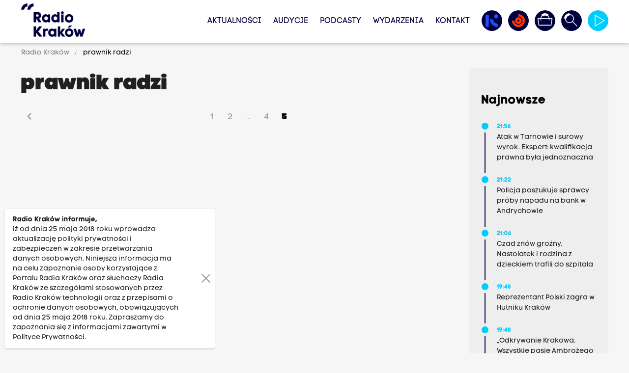

--- FILE ---
content_type: text/html; charset=utf-8
request_url: https://www.google.com/recaptcha/api2/anchor?ar=1&k=6LfKdaAcAAAAAAv7HpyxadvM5QOkJlY-IyV9NSnF&co=aHR0cHM6Ly93d3cucmFkaW9rcmFrb3cucGw6NDQz&hl=en&v=PoyoqOPhxBO7pBk68S4YbpHZ&size=normal&anchor-ms=20000&execute-ms=30000&cb=lpq1eup5lvoi
body_size: 49590
content:
<!DOCTYPE HTML><html dir="ltr" lang="en"><head><meta http-equiv="Content-Type" content="text/html; charset=UTF-8">
<meta http-equiv="X-UA-Compatible" content="IE=edge">
<title>reCAPTCHA</title>
<style type="text/css">
/* cyrillic-ext */
@font-face {
  font-family: 'Roboto';
  font-style: normal;
  font-weight: 400;
  font-stretch: 100%;
  src: url(//fonts.gstatic.com/s/roboto/v48/KFO7CnqEu92Fr1ME7kSn66aGLdTylUAMa3GUBHMdazTgWw.woff2) format('woff2');
  unicode-range: U+0460-052F, U+1C80-1C8A, U+20B4, U+2DE0-2DFF, U+A640-A69F, U+FE2E-FE2F;
}
/* cyrillic */
@font-face {
  font-family: 'Roboto';
  font-style: normal;
  font-weight: 400;
  font-stretch: 100%;
  src: url(//fonts.gstatic.com/s/roboto/v48/KFO7CnqEu92Fr1ME7kSn66aGLdTylUAMa3iUBHMdazTgWw.woff2) format('woff2');
  unicode-range: U+0301, U+0400-045F, U+0490-0491, U+04B0-04B1, U+2116;
}
/* greek-ext */
@font-face {
  font-family: 'Roboto';
  font-style: normal;
  font-weight: 400;
  font-stretch: 100%;
  src: url(//fonts.gstatic.com/s/roboto/v48/KFO7CnqEu92Fr1ME7kSn66aGLdTylUAMa3CUBHMdazTgWw.woff2) format('woff2');
  unicode-range: U+1F00-1FFF;
}
/* greek */
@font-face {
  font-family: 'Roboto';
  font-style: normal;
  font-weight: 400;
  font-stretch: 100%;
  src: url(//fonts.gstatic.com/s/roboto/v48/KFO7CnqEu92Fr1ME7kSn66aGLdTylUAMa3-UBHMdazTgWw.woff2) format('woff2');
  unicode-range: U+0370-0377, U+037A-037F, U+0384-038A, U+038C, U+038E-03A1, U+03A3-03FF;
}
/* math */
@font-face {
  font-family: 'Roboto';
  font-style: normal;
  font-weight: 400;
  font-stretch: 100%;
  src: url(//fonts.gstatic.com/s/roboto/v48/KFO7CnqEu92Fr1ME7kSn66aGLdTylUAMawCUBHMdazTgWw.woff2) format('woff2');
  unicode-range: U+0302-0303, U+0305, U+0307-0308, U+0310, U+0312, U+0315, U+031A, U+0326-0327, U+032C, U+032F-0330, U+0332-0333, U+0338, U+033A, U+0346, U+034D, U+0391-03A1, U+03A3-03A9, U+03B1-03C9, U+03D1, U+03D5-03D6, U+03F0-03F1, U+03F4-03F5, U+2016-2017, U+2034-2038, U+203C, U+2040, U+2043, U+2047, U+2050, U+2057, U+205F, U+2070-2071, U+2074-208E, U+2090-209C, U+20D0-20DC, U+20E1, U+20E5-20EF, U+2100-2112, U+2114-2115, U+2117-2121, U+2123-214F, U+2190, U+2192, U+2194-21AE, U+21B0-21E5, U+21F1-21F2, U+21F4-2211, U+2213-2214, U+2216-22FF, U+2308-230B, U+2310, U+2319, U+231C-2321, U+2336-237A, U+237C, U+2395, U+239B-23B7, U+23D0, U+23DC-23E1, U+2474-2475, U+25AF, U+25B3, U+25B7, U+25BD, U+25C1, U+25CA, U+25CC, U+25FB, U+266D-266F, U+27C0-27FF, U+2900-2AFF, U+2B0E-2B11, U+2B30-2B4C, U+2BFE, U+3030, U+FF5B, U+FF5D, U+1D400-1D7FF, U+1EE00-1EEFF;
}
/* symbols */
@font-face {
  font-family: 'Roboto';
  font-style: normal;
  font-weight: 400;
  font-stretch: 100%;
  src: url(//fonts.gstatic.com/s/roboto/v48/KFO7CnqEu92Fr1ME7kSn66aGLdTylUAMaxKUBHMdazTgWw.woff2) format('woff2');
  unicode-range: U+0001-000C, U+000E-001F, U+007F-009F, U+20DD-20E0, U+20E2-20E4, U+2150-218F, U+2190, U+2192, U+2194-2199, U+21AF, U+21E6-21F0, U+21F3, U+2218-2219, U+2299, U+22C4-22C6, U+2300-243F, U+2440-244A, U+2460-24FF, U+25A0-27BF, U+2800-28FF, U+2921-2922, U+2981, U+29BF, U+29EB, U+2B00-2BFF, U+4DC0-4DFF, U+FFF9-FFFB, U+10140-1018E, U+10190-1019C, U+101A0, U+101D0-101FD, U+102E0-102FB, U+10E60-10E7E, U+1D2C0-1D2D3, U+1D2E0-1D37F, U+1F000-1F0FF, U+1F100-1F1AD, U+1F1E6-1F1FF, U+1F30D-1F30F, U+1F315, U+1F31C, U+1F31E, U+1F320-1F32C, U+1F336, U+1F378, U+1F37D, U+1F382, U+1F393-1F39F, U+1F3A7-1F3A8, U+1F3AC-1F3AF, U+1F3C2, U+1F3C4-1F3C6, U+1F3CA-1F3CE, U+1F3D4-1F3E0, U+1F3ED, U+1F3F1-1F3F3, U+1F3F5-1F3F7, U+1F408, U+1F415, U+1F41F, U+1F426, U+1F43F, U+1F441-1F442, U+1F444, U+1F446-1F449, U+1F44C-1F44E, U+1F453, U+1F46A, U+1F47D, U+1F4A3, U+1F4B0, U+1F4B3, U+1F4B9, U+1F4BB, U+1F4BF, U+1F4C8-1F4CB, U+1F4D6, U+1F4DA, U+1F4DF, U+1F4E3-1F4E6, U+1F4EA-1F4ED, U+1F4F7, U+1F4F9-1F4FB, U+1F4FD-1F4FE, U+1F503, U+1F507-1F50B, U+1F50D, U+1F512-1F513, U+1F53E-1F54A, U+1F54F-1F5FA, U+1F610, U+1F650-1F67F, U+1F687, U+1F68D, U+1F691, U+1F694, U+1F698, U+1F6AD, U+1F6B2, U+1F6B9-1F6BA, U+1F6BC, U+1F6C6-1F6CF, U+1F6D3-1F6D7, U+1F6E0-1F6EA, U+1F6F0-1F6F3, U+1F6F7-1F6FC, U+1F700-1F7FF, U+1F800-1F80B, U+1F810-1F847, U+1F850-1F859, U+1F860-1F887, U+1F890-1F8AD, U+1F8B0-1F8BB, U+1F8C0-1F8C1, U+1F900-1F90B, U+1F93B, U+1F946, U+1F984, U+1F996, U+1F9E9, U+1FA00-1FA6F, U+1FA70-1FA7C, U+1FA80-1FA89, U+1FA8F-1FAC6, U+1FACE-1FADC, U+1FADF-1FAE9, U+1FAF0-1FAF8, U+1FB00-1FBFF;
}
/* vietnamese */
@font-face {
  font-family: 'Roboto';
  font-style: normal;
  font-weight: 400;
  font-stretch: 100%;
  src: url(//fonts.gstatic.com/s/roboto/v48/KFO7CnqEu92Fr1ME7kSn66aGLdTylUAMa3OUBHMdazTgWw.woff2) format('woff2');
  unicode-range: U+0102-0103, U+0110-0111, U+0128-0129, U+0168-0169, U+01A0-01A1, U+01AF-01B0, U+0300-0301, U+0303-0304, U+0308-0309, U+0323, U+0329, U+1EA0-1EF9, U+20AB;
}
/* latin-ext */
@font-face {
  font-family: 'Roboto';
  font-style: normal;
  font-weight: 400;
  font-stretch: 100%;
  src: url(//fonts.gstatic.com/s/roboto/v48/KFO7CnqEu92Fr1ME7kSn66aGLdTylUAMa3KUBHMdazTgWw.woff2) format('woff2');
  unicode-range: U+0100-02BA, U+02BD-02C5, U+02C7-02CC, U+02CE-02D7, U+02DD-02FF, U+0304, U+0308, U+0329, U+1D00-1DBF, U+1E00-1E9F, U+1EF2-1EFF, U+2020, U+20A0-20AB, U+20AD-20C0, U+2113, U+2C60-2C7F, U+A720-A7FF;
}
/* latin */
@font-face {
  font-family: 'Roboto';
  font-style: normal;
  font-weight: 400;
  font-stretch: 100%;
  src: url(//fonts.gstatic.com/s/roboto/v48/KFO7CnqEu92Fr1ME7kSn66aGLdTylUAMa3yUBHMdazQ.woff2) format('woff2');
  unicode-range: U+0000-00FF, U+0131, U+0152-0153, U+02BB-02BC, U+02C6, U+02DA, U+02DC, U+0304, U+0308, U+0329, U+2000-206F, U+20AC, U+2122, U+2191, U+2193, U+2212, U+2215, U+FEFF, U+FFFD;
}
/* cyrillic-ext */
@font-face {
  font-family: 'Roboto';
  font-style: normal;
  font-weight: 500;
  font-stretch: 100%;
  src: url(//fonts.gstatic.com/s/roboto/v48/KFO7CnqEu92Fr1ME7kSn66aGLdTylUAMa3GUBHMdazTgWw.woff2) format('woff2');
  unicode-range: U+0460-052F, U+1C80-1C8A, U+20B4, U+2DE0-2DFF, U+A640-A69F, U+FE2E-FE2F;
}
/* cyrillic */
@font-face {
  font-family: 'Roboto';
  font-style: normal;
  font-weight: 500;
  font-stretch: 100%;
  src: url(//fonts.gstatic.com/s/roboto/v48/KFO7CnqEu92Fr1ME7kSn66aGLdTylUAMa3iUBHMdazTgWw.woff2) format('woff2');
  unicode-range: U+0301, U+0400-045F, U+0490-0491, U+04B0-04B1, U+2116;
}
/* greek-ext */
@font-face {
  font-family: 'Roboto';
  font-style: normal;
  font-weight: 500;
  font-stretch: 100%;
  src: url(//fonts.gstatic.com/s/roboto/v48/KFO7CnqEu92Fr1ME7kSn66aGLdTylUAMa3CUBHMdazTgWw.woff2) format('woff2');
  unicode-range: U+1F00-1FFF;
}
/* greek */
@font-face {
  font-family: 'Roboto';
  font-style: normal;
  font-weight: 500;
  font-stretch: 100%;
  src: url(//fonts.gstatic.com/s/roboto/v48/KFO7CnqEu92Fr1ME7kSn66aGLdTylUAMa3-UBHMdazTgWw.woff2) format('woff2');
  unicode-range: U+0370-0377, U+037A-037F, U+0384-038A, U+038C, U+038E-03A1, U+03A3-03FF;
}
/* math */
@font-face {
  font-family: 'Roboto';
  font-style: normal;
  font-weight: 500;
  font-stretch: 100%;
  src: url(//fonts.gstatic.com/s/roboto/v48/KFO7CnqEu92Fr1ME7kSn66aGLdTylUAMawCUBHMdazTgWw.woff2) format('woff2');
  unicode-range: U+0302-0303, U+0305, U+0307-0308, U+0310, U+0312, U+0315, U+031A, U+0326-0327, U+032C, U+032F-0330, U+0332-0333, U+0338, U+033A, U+0346, U+034D, U+0391-03A1, U+03A3-03A9, U+03B1-03C9, U+03D1, U+03D5-03D6, U+03F0-03F1, U+03F4-03F5, U+2016-2017, U+2034-2038, U+203C, U+2040, U+2043, U+2047, U+2050, U+2057, U+205F, U+2070-2071, U+2074-208E, U+2090-209C, U+20D0-20DC, U+20E1, U+20E5-20EF, U+2100-2112, U+2114-2115, U+2117-2121, U+2123-214F, U+2190, U+2192, U+2194-21AE, U+21B0-21E5, U+21F1-21F2, U+21F4-2211, U+2213-2214, U+2216-22FF, U+2308-230B, U+2310, U+2319, U+231C-2321, U+2336-237A, U+237C, U+2395, U+239B-23B7, U+23D0, U+23DC-23E1, U+2474-2475, U+25AF, U+25B3, U+25B7, U+25BD, U+25C1, U+25CA, U+25CC, U+25FB, U+266D-266F, U+27C0-27FF, U+2900-2AFF, U+2B0E-2B11, U+2B30-2B4C, U+2BFE, U+3030, U+FF5B, U+FF5D, U+1D400-1D7FF, U+1EE00-1EEFF;
}
/* symbols */
@font-face {
  font-family: 'Roboto';
  font-style: normal;
  font-weight: 500;
  font-stretch: 100%;
  src: url(//fonts.gstatic.com/s/roboto/v48/KFO7CnqEu92Fr1ME7kSn66aGLdTylUAMaxKUBHMdazTgWw.woff2) format('woff2');
  unicode-range: U+0001-000C, U+000E-001F, U+007F-009F, U+20DD-20E0, U+20E2-20E4, U+2150-218F, U+2190, U+2192, U+2194-2199, U+21AF, U+21E6-21F0, U+21F3, U+2218-2219, U+2299, U+22C4-22C6, U+2300-243F, U+2440-244A, U+2460-24FF, U+25A0-27BF, U+2800-28FF, U+2921-2922, U+2981, U+29BF, U+29EB, U+2B00-2BFF, U+4DC0-4DFF, U+FFF9-FFFB, U+10140-1018E, U+10190-1019C, U+101A0, U+101D0-101FD, U+102E0-102FB, U+10E60-10E7E, U+1D2C0-1D2D3, U+1D2E0-1D37F, U+1F000-1F0FF, U+1F100-1F1AD, U+1F1E6-1F1FF, U+1F30D-1F30F, U+1F315, U+1F31C, U+1F31E, U+1F320-1F32C, U+1F336, U+1F378, U+1F37D, U+1F382, U+1F393-1F39F, U+1F3A7-1F3A8, U+1F3AC-1F3AF, U+1F3C2, U+1F3C4-1F3C6, U+1F3CA-1F3CE, U+1F3D4-1F3E0, U+1F3ED, U+1F3F1-1F3F3, U+1F3F5-1F3F7, U+1F408, U+1F415, U+1F41F, U+1F426, U+1F43F, U+1F441-1F442, U+1F444, U+1F446-1F449, U+1F44C-1F44E, U+1F453, U+1F46A, U+1F47D, U+1F4A3, U+1F4B0, U+1F4B3, U+1F4B9, U+1F4BB, U+1F4BF, U+1F4C8-1F4CB, U+1F4D6, U+1F4DA, U+1F4DF, U+1F4E3-1F4E6, U+1F4EA-1F4ED, U+1F4F7, U+1F4F9-1F4FB, U+1F4FD-1F4FE, U+1F503, U+1F507-1F50B, U+1F50D, U+1F512-1F513, U+1F53E-1F54A, U+1F54F-1F5FA, U+1F610, U+1F650-1F67F, U+1F687, U+1F68D, U+1F691, U+1F694, U+1F698, U+1F6AD, U+1F6B2, U+1F6B9-1F6BA, U+1F6BC, U+1F6C6-1F6CF, U+1F6D3-1F6D7, U+1F6E0-1F6EA, U+1F6F0-1F6F3, U+1F6F7-1F6FC, U+1F700-1F7FF, U+1F800-1F80B, U+1F810-1F847, U+1F850-1F859, U+1F860-1F887, U+1F890-1F8AD, U+1F8B0-1F8BB, U+1F8C0-1F8C1, U+1F900-1F90B, U+1F93B, U+1F946, U+1F984, U+1F996, U+1F9E9, U+1FA00-1FA6F, U+1FA70-1FA7C, U+1FA80-1FA89, U+1FA8F-1FAC6, U+1FACE-1FADC, U+1FADF-1FAE9, U+1FAF0-1FAF8, U+1FB00-1FBFF;
}
/* vietnamese */
@font-face {
  font-family: 'Roboto';
  font-style: normal;
  font-weight: 500;
  font-stretch: 100%;
  src: url(//fonts.gstatic.com/s/roboto/v48/KFO7CnqEu92Fr1ME7kSn66aGLdTylUAMa3OUBHMdazTgWw.woff2) format('woff2');
  unicode-range: U+0102-0103, U+0110-0111, U+0128-0129, U+0168-0169, U+01A0-01A1, U+01AF-01B0, U+0300-0301, U+0303-0304, U+0308-0309, U+0323, U+0329, U+1EA0-1EF9, U+20AB;
}
/* latin-ext */
@font-face {
  font-family: 'Roboto';
  font-style: normal;
  font-weight: 500;
  font-stretch: 100%;
  src: url(//fonts.gstatic.com/s/roboto/v48/KFO7CnqEu92Fr1ME7kSn66aGLdTylUAMa3KUBHMdazTgWw.woff2) format('woff2');
  unicode-range: U+0100-02BA, U+02BD-02C5, U+02C7-02CC, U+02CE-02D7, U+02DD-02FF, U+0304, U+0308, U+0329, U+1D00-1DBF, U+1E00-1E9F, U+1EF2-1EFF, U+2020, U+20A0-20AB, U+20AD-20C0, U+2113, U+2C60-2C7F, U+A720-A7FF;
}
/* latin */
@font-face {
  font-family: 'Roboto';
  font-style: normal;
  font-weight: 500;
  font-stretch: 100%;
  src: url(//fonts.gstatic.com/s/roboto/v48/KFO7CnqEu92Fr1ME7kSn66aGLdTylUAMa3yUBHMdazQ.woff2) format('woff2');
  unicode-range: U+0000-00FF, U+0131, U+0152-0153, U+02BB-02BC, U+02C6, U+02DA, U+02DC, U+0304, U+0308, U+0329, U+2000-206F, U+20AC, U+2122, U+2191, U+2193, U+2212, U+2215, U+FEFF, U+FFFD;
}
/* cyrillic-ext */
@font-face {
  font-family: 'Roboto';
  font-style: normal;
  font-weight: 900;
  font-stretch: 100%;
  src: url(//fonts.gstatic.com/s/roboto/v48/KFO7CnqEu92Fr1ME7kSn66aGLdTylUAMa3GUBHMdazTgWw.woff2) format('woff2');
  unicode-range: U+0460-052F, U+1C80-1C8A, U+20B4, U+2DE0-2DFF, U+A640-A69F, U+FE2E-FE2F;
}
/* cyrillic */
@font-face {
  font-family: 'Roboto';
  font-style: normal;
  font-weight: 900;
  font-stretch: 100%;
  src: url(//fonts.gstatic.com/s/roboto/v48/KFO7CnqEu92Fr1ME7kSn66aGLdTylUAMa3iUBHMdazTgWw.woff2) format('woff2');
  unicode-range: U+0301, U+0400-045F, U+0490-0491, U+04B0-04B1, U+2116;
}
/* greek-ext */
@font-face {
  font-family: 'Roboto';
  font-style: normal;
  font-weight: 900;
  font-stretch: 100%;
  src: url(//fonts.gstatic.com/s/roboto/v48/KFO7CnqEu92Fr1ME7kSn66aGLdTylUAMa3CUBHMdazTgWw.woff2) format('woff2');
  unicode-range: U+1F00-1FFF;
}
/* greek */
@font-face {
  font-family: 'Roboto';
  font-style: normal;
  font-weight: 900;
  font-stretch: 100%;
  src: url(//fonts.gstatic.com/s/roboto/v48/KFO7CnqEu92Fr1ME7kSn66aGLdTylUAMa3-UBHMdazTgWw.woff2) format('woff2');
  unicode-range: U+0370-0377, U+037A-037F, U+0384-038A, U+038C, U+038E-03A1, U+03A3-03FF;
}
/* math */
@font-face {
  font-family: 'Roboto';
  font-style: normal;
  font-weight: 900;
  font-stretch: 100%;
  src: url(//fonts.gstatic.com/s/roboto/v48/KFO7CnqEu92Fr1ME7kSn66aGLdTylUAMawCUBHMdazTgWw.woff2) format('woff2');
  unicode-range: U+0302-0303, U+0305, U+0307-0308, U+0310, U+0312, U+0315, U+031A, U+0326-0327, U+032C, U+032F-0330, U+0332-0333, U+0338, U+033A, U+0346, U+034D, U+0391-03A1, U+03A3-03A9, U+03B1-03C9, U+03D1, U+03D5-03D6, U+03F0-03F1, U+03F4-03F5, U+2016-2017, U+2034-2038, U+203C, U+2040, U+2043, U+2047, U+2050, U+2057, U+205F, U+2070-2071, U+2074-208E, U+2090-209C, U+20D0-20DC, U+20E1, U+20E5-20EF, U+2100-2112, U+2114-2115, U+2117-2121, U+2123-214F, U+2190, U+2192, U+2194-21AE, U+21B0-21E5, U+21F1-21F2, U+21F4-2211, U+2213-2214, U+2216-22FF, U+2308-230B, U+2310, U+2319, U+231C-2321, U+2336-237A, U+237C, U+2395, U+239B-23B7, U+23D0, U+23DC-23E1, U+2474-2475, U+25AF, U+25B3, U+25B7, U+25BD, U+25C1, U+25CA, U+25CC, U+25FB, U+266D-266F, U+27C0-27FF, U+2900-2AFF, U+2B0E-2B11, U+2B30-2B4C, U+2BFE, U+3030, U+FF5B, U+FF5D, U+1D400-1D7FF, U+1EE00-1EEFF;
}
/* symbols */
@font-face {
  font-family: 'Roboto';
  font-style: normal;
  font-weight: 900;
  font-stretch: 100%;
  src: url(//fonts.gstatic.com/s/roboto/v48/KFO7CnqEu92Fr1ME7kSn66aGLdTylUAMaxKUBHMdazTgWw.woff2) format('woff2');
  unicode-range: U+0001-000C, U+000E-001F, U+007F-009F, U+20DD-20E0, U+20E2-20E4, U+2150-218F, U+2190, U+2192, U+2194-2199, U+21AF, U+21E6-21F0, U+21F3, U+2218-2219, U+2299, U+22C4-22C6, U+2300-243F, U+2440-244A, U+2460-24FF, U+25A0-27BF, U+2800-28FF, U+2921-2922, U+2981, U+29BF, U+29EB, U+2B00-2BFF, U+4DC0-4DFF, U+FFF9-FFFB, U+10140-1018E, U+10190-1019C, U+101A0, U+101D0-101FD, U+102E0-102FB, U+10E60-10E7E, U+1D2C0-1D2D3, U+1D2E0-1D37F, U+1F000-1F0FF, U+1F100-1F1AD, U+1F1E6-1F1FF, U+1F30D-1F30F, U+1F315, U+1F31C, U+1F31E, U+1F320-1F32C, U+1F336, U+1F378, U+1F37D, U+1F382, U+1F393-1F39F, U+1F3A7-1F3A8, U+1F3AC-1F3AF, U+1F3C2, U+1F3C4-1F3C6, U+1F3CA-1F3CE, U+1F3D4-1F3E0, U+1F3ED, U+1F3F1-1F3F3, U+1F3F5-1F3F7, U+1F408, U+1F415, U+1F41F, U+1F426, U+1F43F, U+1F441-1F442, U+1F444, U+1F446-1F449, U+1F44C-1F44E, U+1F453, U+1F46A, U+1F47D, U+1F4A3, U+1F4B0, U+1F4B3, U+1F4B9, U+1F4BB, U+1F4BF, U+1F4C8-1F4CB, U+1F4D6, U+1F4DA, U+1F4DF, U+1F4E3-1F4E6, U+1F4EA-1F4ED, U+1F4F7, U+1F4F9-1F4FB, U+1F4FD-1F4FE, U+1F503, U+1F507-1F50B, U+1F50D, U+1F512-1F513, U+1F53E-1F54A, U+1F54F-1F5FA, U+1F610, U+1F650-1F67F, U+1F687, U+1F68D, U+1F691, U+1F694, U+1F698, U+1F6AD, U+1F6B2, U+1F6B9-1F6BA, U+1F6BC, U+1F6C6-1F6CF, U+1F6D3-1F6D7, U+1F6E0-1F6EA, U+1F6F0-1F6F3, U+1F6F7-1F6FC, U+1F700-1F7FF, U+1F800-1F80B, U+1F810-1F847, U+1F850-1F859, U+1F860-1F887, U+1F890-1F8AD, U+1F8B0-1F8BB, U+1F8C0-1F8C1, U+1F900-1F90B, U+1F93B, U+1F946, U+1F984, U+1F996, U+1F9E9, U+1FA00-1FA6F, U+1FA70-1FA7C, U+1FA80-1FA89, U+1FA8F-1FAC6, U+1FACE-1FADC, U+1FADF-1FAE9, U+1FAF0-1FAF8, U+1FB00-1FBFF;
}
/* vietnamese */
@font-face {
  font-family: 'Roboto';
  font-style: normal;
  font-weight: 900;
  font-stretch: 100%;
  src: url(//fonts.gstatic.com/s/roboto/v48/KFO7CnqEu92Fr1ME7kSn66aGLdTylUAMa3OUBHMdazTgWw.woff2) format('woff2');
  unicode-range: U+0102-0103, U+0110-0111, U+0128-0129, U+0168-0169, U+01A0-01A1, U+01AF-01B0, U+0300-0301, U+0303-0304, U+0308-0309, U+0323, U+0329, U+1EA0-1EF9, U+20AB;
}
/* latin-ext */
@font-face {
  font-family: 'Roboto';
  font-style: normal;
  font-weight: 900;
  font-stretch: 100%;
  src: url(//fonts.gstatic.com/s/roboto/v48/KFO7CnqEu92Fr1ME7kSn66aGLdTylUAMa3KUBHMdazTgWw.woff2) format('woff2');
  unicode-range: U+0100-02BA, U+02BD-02C5, U+02C7-02CC, U+02CE-02D7, U+02DD-02FF, U+0304, U+0308, U+0329, U+1D00-1DBF, U+1E00-1E9F, U+1EF2-1EFF, U+2020, U+20A0-20AB, U+20AD-20C0, U+2113, U+2C60-2C7F, U+A720-A7FF;
}
/* latin */
@font-face {
  font-family: 'Roboto';
  font-style: normal;
  font-weight: 900;
  font-stretch: 100%;
  src: url(//fonts.gstatic.com/s/roboto/v48/KFO7CnqEu92Fr1ME7kSn66aGLdTylUAMa3yUBHMdazQ.woff2) format('woff2');
  unicode-range: U+0000-00FF, U+0131, U+0152-0153, U+02BB-02BC, U+02C6, U+02DA, U+02DC, U+0304, U+0308, U+0329, U+2000-206F, U+20AC, U+2122, U+2191, U+2193, U+2212, U+2215, U+FEFF, U+FFFD;
}

</style>
<link rel="stylesheet" type="text/css" href="https://www.gstatic.com/recaptcha/releases/PoyoqOPhxBO7pBk68S4YbpHZ/styles__ltr.css">
<script nonce="A76zuNOOtf4p6HJQprHxAA" type="text/javascript">window['__recaptcha_api'] = 'https://www.google.com/recaptcha/api2/';</script>
<script type="text/javascript" src="https://www.gstatic.com/recaptcha/releases/PoyoqOPhxBO7pBk68S4YbpHZ/recaptcha__en.js" nonce="A76zuNOOtf4p6HJQprHxAA">
      
    </script></head>
<body><div id="rc-anchor-alert" class="rc-anchor-alert"></div>
<input type="hidden" id="recaptcha-token" value="[base64]">
<script type="text/javascript" nonce="A76zuNOOtf4p6HJQprHxAA">
      recaptcha.anchor.Main.init("[\x22ainput\x22,[\x22bgdata\x22,\x22\x22,\[base64]/[base64]/bmV3IFpbdF0obVswXSk6Sz09Mj9uZXcgWlt0XShtWzBdLG1bMV0pOks9PTM/bmV3IFpbdF0obVswXSxtWzFdLG1bMl0pOks9PTQ/[base64]/[base64]/[base64]/[base64]/[base64]/[base64]/[base64]/[base64]/[base64]/[base64]/[base64]/[base64]/[base64]/[base64]\\u003d\\u003d\x22,\[base64]\\u003d\\u003d\x22,\x22SsOZM8Oow6vDosOxJcOpw44bIMOTwrkAwohpwqfCvMKpO8K/wonDj8KLPMObw5/DpMO2w4fDunXDnzdqw7tKNcKPwrvCpMKRbMKGw4fDu8OyKBwgw6/[base64]/DqMK+woXCkcOlJALCvMKDw6zDjmYFwpzCsWHDn8OTUcKHwrLCssKAZz/DkmnCucKyPcK2wrzCqEJow6LCs8ODw5lrD8KxD1/CusKeb0N7w7DClAZIfcOwwoFWXsK0w6ZYwrIXw5YSwoA3asKvw4XCksKPwrrDu8KPME3DnlzDjUHCuRVRwqDCnDk6acKtw7F6bcKpDT8pPwRSBMOCwrLDmsK2w7fCn8KwWsOjP30xCMKWeHsfwr/DnsOcw6XCqsOnw7wKw4pfJsO7wq3DjgnDt3cQw7Fnw5dRwqvCsX8eAXNrwp5Vw4rCgcKEZXUmaMO2w7sQBGBmwpVhw5UGCUk2wo7Cnk/Dp3UAV8KGSRfCqsO1CVBiPmTDucOKwqvCozAUXsOcw6rCtzFwMUnDqyvDm28rwq9DMsKRw6/Cv8KLCSwiw5LCoxfCngN0wqghw4LCulk6fhcmwrzCgMK4E8KoEjfCt27DjsKowpHDpn5LRcKUdXzDhgTCqcO9wqtgWD/Cl8KjcxQ6ARTDl8O+wpJ3w4LDtsOzw7TCvcOIwrPCuiPCl20tD1xxw67Cq8OOMS3Dj8OiwrF9wpfDj8O/wpDCgsOSw4zCo8Onwo7Cj8KRGMOsbcKrwpzCuUNkw77CkjsudsOeIh02NMO6w59cwqtgw5fDssOzI1p2wowWdsOZwoNmw6TCoUrCg2LCpUQuwpnCiGxdw5leOnPCrV3Dg8O9IcOLSjAxd8KxdcOvPW/DuA/[base64]/D8OxfcOuwrjCjsKZwrXDnhXDmsKlX8KMBE3DkMKbwosPRXvCmhPDgMKdTCBaw6Z3w4N5w4N+w57DocKkQMOwwrzDlMOPfjoMwow3w5QKa8OxKVF1wpVKwpnCsMKKSDBuGcO7wq3ChcOswobCuzp4K8OFDcKkcSQgVWTDlnsuw4XDncOHwo/[base64]/DgsKAEcKhw6V8c8K3F8KEY8KecklLKcOcKlwrEzzDgnjCpzgwcMK9w5TDi8Ktw4ocES/CkgMYw7fDki7CmV5xwqvDmMKeFAfDgErCqMOnJnXDmFTCs8O1OMO8RsK3w5XDvcKewpUxw6zCqMOdegHCtzrChULCkkl+w6bDmlMoSXMOJ8O5Z8K2w5PDp8KHH8Oiw48YLMOUwobDn8KXw4/[base64]/Cl8OVwq1acsKqwqvCrQbCgcKrwpvCnSBZwrNuw5rCjsKxw5TClEvDqDMNwp3CmMKow4UswpXDlTM4woPCuVlvA8OCEMOEw5how5pIw57CnsOFNj9ww4pRw63Ck2jDtkXDi2TDuVoCw6xQRsKGV0nDkjo3X0QmbMKmwqXCtClFw4/DhMOlw7rDt3dyE2Aew5/[base64]/DoyzCrysxw7fCmiXDpAnDuMKNTVA9w7bDvQLCjX/CrcO3bmlpf8KRw60TCzLDjcKiw7DCpsKWWcOHwrUYQFoSYyLCmiLCtMKgO8KSblrCnkd7UsOawrZHw6hRwqTCn8Ktwr3Dn8KED8O8aAvCvcOuwozCvVVFwps4bsKHwqRNGsOVHlbDknbDuCwLL8KzeWDDisOpwqjCq27Cpn/DucKhbkd8wrzCowzChA/Cqh96DsOOXcOoDRzDo8KKwobDt8K8WS7CmnYoL8OFFMOXwqR2w6jCu8OyNMKnwrrCmxvDoQnCumtSS8KgawUQw7nCowdgQcOwwpTCoVzDlX8Jw7Zxw7okLEzCrVXDkU7DuVXCi1/Djx/[base64]/wpQ2w7tTwoJqwrsNYcKhCn9aK37Cj8K6w6FVw6IMMMKUwqxPw6LCsUXCp8KxKsKkwrjCucOpI8KawqzDocKOTsOwQMKww7rDpsOGwqUEw5Eywr/DmClnwpnCg1HCs8K0wqxswpLCtsKXfSzDvsO3SVDDtHHCu8OVSwPChMKwwonDlkNrwq5bw5cFAcKzMghMOzsLw5JiwrzDsBwAT8OWGcKYdsOywrrCl8OUAR3CsMO0bMOlR8K2wqUyw7Z5wrHCqsOVw6BJwp7DqMK7wokGw4HDpWnCqBEBw4ZowpNHwrfDlxBGGMKmw6/DjcK1cg0QHcOQw616woPCnGspw6fDqMOEwrzDh8KQwojCmcOoSsK1woQYwpMnwqsDw7jCoC88w7TCjzzDt0DDsB1se8O/wrwew4YNVMKfwoTCvMKIDG/CsiVzLSjCuMKGA8KTwrPCigXCsyZJJsKHwqlzw6kKODVnw7/DhsKJUsOZUcK/wqFOwrbDqXjClsKhJy3Djy/Cs8OYw51EOh7DnU0fw7gpw7JsBF7DiMK1w4FpNCvClcKLRHXDl1oew6PCpSDChBPCuREew73CpS/DnjNFIl5tw4LCqinCocKTV1w1cMObJQXCvsOlwrTCtWvCpcO0TXF8w6xVwp9sXTHCoh7Dk8OTw7Umw6jCjhfDuwhlwp7ChwRGDTg/wp43wqnDoMO3w6Ijw5ldRMOrdWdHMA1ZcVrCvsKrw5w3wrcgw77Cg8OGa8KzecKIXXzCvXPCtcO8cT4XK05ow7xaI2jDtcKmfcK5w7DDl0TCu8OYwrzDk8Kzw4/DlwrCisO3YE7DjMOew7jDjMK5wq/[base64]/Dt8OZw44AcMOFO3jDrsKeTkzCmcO2w7h9acKEGcKcTMKOP8KZwrlAwpPCiiULwrpjw53DtD5/[base64]/[base64]/[base64]/wojCo8Khw7ByTsK8w4rDuEgHOMKeJiLCjEPCk2ojwrnCucO9biobwprDkC/ChcKOH8KJw6Y/[base64]/Cq27DpTZmRcOmP15QAcKiwqPDqQdnw7fCqC7Dh8KHAMKXBHfDs8Orw47ClznDhzMAw47CqShSVm9Mw7xNTcOiRcKhw47Cnz3CsEzCv8OOXcK4MlljCkZVwrzDv8KUwrHDvhhjVFfDsBY6P8KZehlXYBnDjHHDliMIwqMbwootQ8K4wrh0w6g/[base64]/[base64]/ChcK9UMKIU8KfQ8K/[base64]/Cj2HCr8K/[base64]/DunkuwoHDj8Kfw5zDv1pdw6jDk8KLBsKTdjYDawPDp2oMf8K1wprDvkBtaEdhezLCm1fDlBU8wqkAHwrCvTTDi1pGJsOMw5nCnEnDuMO7Q3hqw7VpOU9Gw6PDicOCw7k/[base64]/UMK3aMKuK0bDq8K2BDMCw5gfw7vCuMK4WA3Cj8OnfsOsIsKBXsO3EMKRMMOawp/[base64]/DoS3CgsKJWW1vwrnCmMKpw5siNkY4w47DngnCk8Kmw45yRMOkH8Kww6HDrSnDucKewqMDwowZBcKtw440d8OKw7nCl8KrwqXCjGjDo8ODwppEwqVnwrtPX8Kew4lSwr7DjEFVAUPCosO7w5k6ewc0w7PDmznChMKPw5hzw77DhXHDtCB/bWXDvk7DmEAxLmbDsHHClcKDwqDCpMKQwqcoW8Onf8ODw5LDiwDCvwjCnh/DojnDp3fCmcOYw5FCwrxlw5NwQHbDkcOJw4LCoMO5w67CrizCnsKEw70SZnVrwpB6w7Y7b17DkcOUw7J3w4xoMUvDo8OhRcOgc1w9w7NwM2zDg8KFw57Dk8KcYXnDjlrDusO6JcOaOMOww4PDncKxB0QRwrfCnMKUU8KbQwPCvErCu8OLwr8/fm/[base64]/D8K0w5Vow4bCgyfDlMOZwo/Dkm7DkcKyFFvCs8OhIcKAIMKkw6fDjSovM8K/[base64]/CjQzDgFgYBixfwodww4rDksKHw680UMKdbWl9P8OVM8KdVcKnw5hpwpRWdMOeAURNwpjCucOJwpPDkilUR03CkBlfBsKLcy3Cv2TDtDrCiMOuYsOaw7fCq8OXGcODbEXChMOmwpJ8w4g4PcO5wq3DihDCm8KHQiR9woBGwrPCu1jDmiLCvS0vwoNSJBnCg8K+wp/CtcKaZ8OKwpTCgCrDmBB7QT7CgBJ3cEhHw4LCrMKFEsOnw4Uow43Dn1vClMOhQRnDrsKYw5PChWgowothwqnCtzDCk8OfwrBawocOJ13DviXCisOEw7A+w6TDhMKcwqDCkcOYEF1gwrDDvjBXJWfCjcK7MsOoHMKiwqhda8K5KsKgwrIKNVtCEBxmw5rDrH/Cs2UDD8KhMm7DicKQek3CrcKzbcOtw40mI0DCgzZ8XRDDuURNwqNLwp/Dp0gMw4EhOcK9cn0tE8Ovw7EPwq5wSgloKMOqw5QpbMK9ZcOLVcKuYy/CksOhw6p2w5jCgcODw7PDj8O/TGTDv8KNKcOiCMKOAlvDvA7DrsOaw7HCmMOZw6Zawo/DlMOcw4PCvMONUFIyDcK4wqtxwpbCsloqJTvDs1FUUsOCw4TCq8OBw442csKmFMOka8Kgw4rCqAhmA8Ocw4TDrn/Dv8OPZgQ3wqLDozoeG8OwXmPCssO5w6sAwowPwrnDoQBrw4zDuMO1w5zDkkN0w5XDrMO5H2pgwoTCuMKyfsKwwpQTU0V+w4MCwoDDiTEmw5jChjFxWSfDkw/CsT7ChcKlDcO1woUYLjzCrTPCowDCij3CvkYkwohBwqdWwoDClX3DnyXCsMKnai/DkCjDlcOtIsOfCFp/SGjDo3FtwoDCnMK4wrnCm8OswrXCsxvCp2zDji/DqjnDkcKWe8KcwogbwrNpaFErwq/CjXlaw6YvIQZjw49pJMKKCgzCrlBXwrsHZcKnC8O2wrobw4PDhMONf8O4AcOkAVEYw5rDpMKgRXBoU8KQwq8dwrnDjw/DtlnDncOYwpIeVjIhRHIYwqZYwoEmw41vw5IKKH0uL3XCoSMewptFwqthw7nDkcO/w5fDuQzCi8KlDRrDqDDDmsKPwqZdwoseY2TCncKdOD9iaWBEEDLDp1pzw7XDocOJPsOQX8KGHC4/w6kNwrfDi8OqwrNWPMOHwrlcW8Onwowqw6s0fTpiw5fDk8OOwq/Co8O9W8K1w4k7wrHDiMOIwrN/wq4TwobDgXAtMDrCkcOBAsK+w5ljFcOKXMK+OyrDj8OrN2o/[base64]/[base64]/CqMKVAMOsWMOVw7DDrcKIZQNRQmzCihACPsOna8KyVWZjcFILw7BQw7TCi8KgQRApDcK1w7vDm8KAAsOqwoPDnsKjAV7DlGV+w44sI1x2w5tww4XCvMK6NcKVQQQQasKawpgnZEUIfmzDkMOjw4k7w6bDtSzDnSAjdXtewoZjwqDDtMOnwroywoXCkx/[base64]/woLCqcOOMA0bK8OUw6fDtGgVbcKhw4zCi3bDmsOAw7RUVHp9wr3Dv23CmMODw7w6wqTDusKyw5PDrBtbWUbDgsKIbMKiwqXCs8KHwoM9w5PCg8KcGljDusKvUzDCl8OOdALCiSXCqcOAYxjCkznDj8Kow7J1GcOPfsKEIcKEKDbDmMOOYsOOGMOTR8KBwq/DpcKrXxlTw7/Cl8OIJxDCpsOaNcKaO8Opwpx8woN9U8OIw5LCr8OEMMOyWQ/[base64]/ClMKyw6cDw6zDt8O2w5VIwpEsQMOmJcOSTcKjZsOWw5PCoMKMw7PDqsKRBGYQMidYwo3DosKMKUnCiVJLKcO6HcObw7PCt8OKNsOJRcKfwqTDlMOwwqbDocOgCyVpw6Zkwqo/NcOWI8OAfMOQw6BsJ8KzHWvCoE/DksKIwqAEdXjCnifDtcK0S8OocsOwO8OIw6VxAMKMKxILRw/DjG/Dn8Klw4dYCX7DpgVwXBpYDkwHA8K9w7jCrcOTDcOwEGlpThnCpcO3NMO+AsKfw6c7csOawpJOE8KIwqEwFSUBJXUKfHk6T8OnBVbCsnHCpAsSw4dBwrTCosOKO0EYw6FCfcKRwqTCjsKZw7DCr8Ouw5HDl8OpIsOrwqMqwr/ClVLCgcKrdsOUG8OLcxvDvU9owqYaeMO0w7LDvXFuw7gBQsK+UijDk8ODwp1UwqfDmjMhwr/CogB2wp/DtxQzwqsFwr1uCmXCqcOiAMO1wpMmwr3Cu8O/w7LCmnHCnsOoQsOaw73Dr8KuVsOjw7bCrmjDgcOtIVnDuiEDecO5wpDCgsKdKTRZw5JEwrUOEmc9aMKLwpzDhsOFwojCo1PCrsOaw44RATfCp8KvYsKpwqjCjwsewojCssO2wr4LCsOfwoRSLcKgOz7Cv8OLIgLDoXPClSvDtw/DisOaw41IwpjDgWlDEBdlw7bDs2zCjiF6PmYNDMOXYcKNbm7Di8OePGkNJzHDilrDp8O9w78ywqHDk8KmwrM5w5Afw5/CvADDmMK5SwLCoFzCjVYPw63DrMKmw7pFfcKsw5fCi31lw7zCtMKmw4YVw5HCgGN3FMOvRDvDi8KtHsOWw5oaw7guOXXDmsOZfyXDszxQwpQMEMOww7zDtzDDkMKbwptOwqLDiBQywocew7/DoDPDuV3Du8Kcw6fCjAnDkcKEwpjCh8O4woYiw4/DpFdPS0d+wqZTScKnWMKjY8KNwqAmYwnDv1XDjSHDi8OaAm3Do8KUwozCiR1Dw4bCqsOpGgjCrFZNZcKoQh3DgGoVHlh/A8O7LWc4SkfDq1XDqFfDk8Kmw5HDjsOITcOuN3/Dr8KOaWoSQcKRw4ZbRR3Dr0sfUMKgw53DlcOqS8OGw53DsDjDv8K3w704wo/[base64]/w6UAwqBRwow0GhHDgHPCoMKrfkFxwqLCvTHCg8OAw4gRN8Ovw7zClGUmXMKDCW/ChMOnZcOew4Ysw5hdw6F6wp4cM8OwHCo9w7Q3wp7CisO5F1UYw47DpnEhAsK8woTCk8Oew7Q2cm7ChcKZUsO5AGLDjgHDvXzCmsOYPg/Dhj3CjEzDm8Kzwo7CjWFLEGgcciIJWMOmfMO0w7DDv3nDhmkxw5rCiU1tEmHCji/DvMOfwoDCmkkEdMOKw60Ew79+w7/[base64]/Ckm5Vw6DDpMOsf18gNMKJw5bCiBzCmXN3wrLDrzB1YMKYK2/CrxXCkcKSH8OQCSfDo8OaKsOAe8KFwoPDsyA8XxnDhW0twpNMwo3DvMKBbcK+FcKbaMO7w5rDrMO1wrpSw6wNw73DhG/CgBkNc3hJw4o3w7fCtAtlemA2EgNjwq05WXdRXMOnwojDnnzCugBWH8OMwponw7wgwpTDjMOTwr0qKkDDisK9KHzCs0lQwoAUwo3DnMK/[base64]/DtcKzw5A/[base64]/ChsOOTQEPNsK/[base64]/CrcO+w7kFwrjDtcOYZAhhYMOcNC7CiTPDucOUQh1IOH7DnMKhJQUuWTAPw7tAw7rDqybDgsO+NsO/[base64]/NEA+woYVGMK2MDxMCHHCm8K4wrnDpcOuwqtzwrRKwoNgXHPDhWTCu8KmUTs8wrlSXcOeKsKDwrZlQ8Kkwohzwo98AV9ow6E+w5k3ecODKVrCsDLCvyBGw6DCl8KMwp7CgsKFw4DDnBjCkH/[base64]/[base64]/DlMOOwo7Ch8K8NxjDhW7DmsONMsORwrtpdU95ZxfDqRlmwr3DqlxGXsOVwovCr8OWWAUlwowpw5zDoyTDmXoewooWW8OeGBF/w5bCjm/CiDtkd2XCgTA/[base64]/DjUrDiA3DmcOUwqnDvsK3Y8O3SVoqw5hEWExFQsOsPkbCkcKLLsKDw5MYPwnDvzphY2/[base64]/w5/DoQjDgVnDuV/CncK4S8KPXzRpw5LDuCPCqEozXE7DnzvCu8OUw73DpcOBGzlpwrjDpcOqXE3Cu8Kgw4dRw4sRfcKFIcKPeMK4w5QNWsKlw4Qrw6zDoFkOKWliUsO4w51kbcOnWTR/BXwoD8KfZ8OCw7I+w5spwqVtVcOEK8KQP8OkeEHChgkaw5FowozDr8KyEksURsK5wpVrdmXDmFjCnArDjSJoKibCkCcRU8OhIcKTBwjDhMK1wqfDgU/Do8K2wqd9dCkMwplIwq7DuzN+w6zDh0AUfiHCssK8LCBAw5dbwrtnw7TCgQpewo/DkMKjLhc/HEp6w7MfwpnDkyUfbMO0eA4ow5vCvcOkQcO3a2XDgcO7DsKXwr/[base64]/[base64]/[base64]/w6/DtsKTw6XDmcK8esO0wpnDh10EDMKZQcKgwr9Lw4nDvcOOb2nDrsOJFBvCtcO7esOFJwRvw4XCogDDhlfDvMOpwqrDh8OmQF5yfcOOw6BsGkdQwo/CtCIBUsOJw5rClMKqRlDDjWI+GyfCrV3Dp8KvwqPDrAbCpMKQwrLCkk/CpRTDl2wMa8OrEkEeEUDDoSdGV3sBwpPCl8OCDHlGXhXCiMOIwqMHABAedEPCmsOUwoLDjsKHw7/CqkzDlsKUw4fCiE5nw5vDr8OowoPDtcKrbkzDlcKBwppEw4kGwrfDusOTw55zw45SPBh/DsOJNHbDsCjCpMOAU8OAF8KIw4vDlMOOBsODw7ZEK8OaEB/CrhATw6Y4X8OrA8KtKGszw41XZcOxLzPDiMOPH0nDmcK5EsKiZnDCrgJrNDbDggPDvVkbC8OQTjpLwobDk1bDrMOfw7Rfw7drwrLCmcKIwoJSMzTDosOuw7fDvUvDm8Owe8Krw4fCil/[base64]/Dpyk8NFsQw7BmdsKaQmk0HB7DlR8+wqRzQMKjRcOqdytHZcOCw4PCt05qK8KncMOGMsO/[base64]/CnMK+UxJEw6DCoWLDiA/Cv3VPw4LCksO4wozDhmNHw7VwaMOYdsKww6zCqMOECMKVE8OKwozDicKkD8OnLcOkIcOiwq3CqsK+w68rwq3Dkw8zwr1gwpM8w448wovDjDTDnADDqsOkwpXCmn0/wqDDv8OgF0VNwqzDnUbCpynDtWXDk3Jswr0Qw6sYw70pCh1mHVxzGcOyGMO/wqIVw5/[base64]/CoXZmw5bCmF54YcO6w5jCsllBwrdMPMKLw7NaODFXVh9MTMO+ZFccbcObwrkMZFttw4dUwobDmMKGPMO2w6jDiwTDgcOLVsKVwoctQsK1wptbwrcHQcO9RcO4EkPCiHnCiQfCi8OFO8KOwqpwJ8K/wrY6EMO5D8O/HizDvsKcXA7Dmh7CssKUGDbDhScuwo1dwpfCvcOpIA7Dn8Kmw59Yw5rCrnHDmBrCosK8dS95DsKKKMOuw7DDlcKXAMK3KRhoXwcowq/[base64]/DpTsKeHl3w6TCoktZQ8KMSMKTJxjCisOywqrDohnCqMODDUjDj8Ktwp9hwrQyWz1fRg/Cr8O+EcOnKkJTHcKkw61WwpPDuzXDmnY4wrbCmsO8DsOvP1bDkX4twpUBwpDDrMKMD0LChVskV8OTwqDCqcKHbcOMwrTCrgzDjk8MFcK7MBEoX8ONe8KYwrNfw7FzwpPCmsK/wqLCm2oBw6PCnVc8fMOJwrk0J8KgIGYLfsOSw5LDp8Kzw4/CtV7ClsKwwqHDn1XDpnXDjBLDi8KoDHjDvXbCvyPDrSV+wrB3wqprwr7Dj2AowqbCvEtsw7vDp0rCjkHChzLDlsK3w64Tw6DDhsKnFTrCoFnDgz9MF17DjMOfwrfDusOUQ8Kfw6sbw5zDgW4Pw7PCkkFxWsOXw4nCtsKsOcKwwrwww5/DssOtVcOGwpHCjBHDg8KMIEdYByU3w4PCjTnCnMK+wqJUw4/CkMK9wpfDp8Ksw5cFASR6wrBMwrpVJBsRXcKGNFXCtTt8eMO7wrw5w4RWwrnCuSLDtMKeNkTDg8KvwoF/w4MMLMOrw6PCnVp9B8K8wpFfcFfCjxEnw7vDkWDDrMK/BMOUL8KUPsKdw64wwqHCpcKwC8OQwo/CgcKTVGcvwocnwqfDpcO+S8OywoZswqfDncKSwpUlXEPCsMOVfcOaOMObRkVDw5Fbey47wpnDv8KLwoJpYMKAMcOJDMKBwqTDpXjCtTBnw5LDmMOZw73DlzvCrkcDw7coZiLCg3ZsYMOtw5JJw6nDt8OBYAQyHcOXL8Oswp/Cg8Oiw6PCtcKrMA7DtsKSGMKjw7LCrU7CjMK3XBZ+wplPwqnDv8KYwrw3AcKUQW/DpsKDwpvCpwbDisOoTcOvwrECMl9xUlxqG2EFwqjDl8OvfVAwwqLDqTRYw4dLbsKowpvChsK6wprDr10MRnkUUg8LNUtVw6HDlycKGMKow7oKw6nDvSZ/SMOSGsKVQcK5wrzCjsOCUl1xeDzDtD4DN8OKGl3Cg3oYwqnDjMKBS8Knw7XDoGvCo8KHwpRNwrdSWMKPw77DtsOkw6BJw6PDhMKfwrvDrhrCuifCs2DCgsKUw53CjRjClcO/wo7DkMKRPVsWw7daw6BkccKBVAzDl8KDcSvDtcOwMmDCgjrDqcKxGcK5YVsKwrTCmUUxw5Mhwr4YwpPCpS3DgsKAF8Kiw4Y3RTwQCMKRRMK0JnnCq2NPw4gbfXBqw7LCqsKCWV/CuDbCnMKfGG3DscO9czZjHMKBwojCsh8Aw4DDgMOew7HCkH8dVcOOTxcbbi0mw6ELaX11YsKAw7kYFUZofEnDu8KTwqzCt8K2w4onZAobw5PCsArCiUbCmsO/wodkHcO7RCl/w4NWY8KvwqwORcOow61kwpvDm37CpMKIHcOaWcK6JsKsfMOAG8O8w6ltFATDgSnDpkIfw4Vjw5cpfnYAM8OYJMOtPcKTbsKmSsKVwprCsXTDpMKowok/D8OVKMKZw4M4OsKvHsOUw6LDnDUtwrJDZTjDm8KIR8OXGcOjwrZCw7DCqcOgYEZDfMOFc8OFZ8K+Iw90O8OFw6nChgjDp8OhwrQiPMK+IQAvZMOOwpTCk8OrQsO0w7o7FcORw6IEemnDrW/DjsOHwr5EbsKVw6sbPwEGwqQRScO8NMO0wq4zXsKudx4PwpfDp8Kgwpl2w6rDr8KvGwnCm2XCtE85YcKTw4EPw7HCqBcUVWIvGU8OwrocCG1TBcO/[base64]/DgCktShbCjcOFTEZ3BMOrMT5CMjvDjCfCtsOyw7PDqiYSEHkdMyPDlMOtZcKqIBo5wpdKDMOvw6pyIMO4BMOgwrRpNlkqwqvDsMOBbDHDk8KEw71zw5XDpcKXw4PDvVrDlsKwwqheHMOkRBjCkcK/w4vCiT5sDMOvw7hbwoDCtz0jw5fDqcKPw6fDnMKlw6Egw5rCvMOmwoliHDNWEw8QZRDCixl0B0pefytTwrgYw6h/[base64]/Ch8OAI8OEw5Y2w4pff1XCvsOewr1CNwLCgDU0wr7Cq8KfUMOlwqxlUsOUwrrDmsO0w7HDvTPCg8Kbw4poRinDrsKtbMKyIcKqTyFpHEARKW/CtMKvw7TCphLCtsO3wrd3acOOwp9ADMKJe8OuC8OXIH/DsjLDqMKSFFDDhMKrFlc5VsO9NxdDU8O9HybDq8KSw4oQw7HCh8K7wr0CwrEhwojCuELDjXvCjcKyP8KvVyDCiMKNKmDCt8K1MMOmw6s9w7U9XEYgw44hEhfCh8KQw7TDrXhIwrFWQMK5EcOyC8K/wr8UFlJdw6HDq8KiAsKiw5HDv8OAJW97fsKow5vDgcKSw7TCicKBElvCs8ORw5vDvUHDunTCnBNFDAHDosOewqY/LMKDw6VWF8OFW8O0w4E5UmPCpj/Cll3Dp2TDjcOHKyXDkggBw5TDoDjCk8O2G1Zpw5fCpMOpw4h/[base64]/Dh8KcXsKNWMKhdjNAw7c6w4dswqfDjU48RFDDuGk6JExYwqI5CjVzw5RAcl7DqMOHTFkjPVBtw7rCpTETI8Kdw6USw7/CpcO8FQN6w6/Dk31Rw5w5MlPCm1VJO8OAw45iw5XCssOTCMOBEyDDhSl/wrXCgsK9Rndmw6nCjkUYw4zCkXjDqcKxwo4LLMKuwqBZWsOnLxDDtSx0woNjw6gbwrDCqS/[base64]/DnQHCi2UtIcK9ER/CklPDoj3CscOcw54Dw5rCh8OWPivDpRFhw6Qfd8KHNBXDhzssGHHDu8O7AElGwpc1w5N9wrYcwqtXQcKqKMO/[base64]/Cg8K2EBlfQ8KYOzDCrVnCrUpYQSU3w5rCpcKNw47ChlvDmMOswowkBcKVw7vCmmrCscK9TcKZw6Q2GcKfwrHDkhTDkhjCiMKUwpbCvgPDoMKWcMOnw6XCr043XMKawrBgcMOgdTZ3YcKMwql3wrhew4vDrVc8woPDpCdNSlMFLMOyGzgNS3jCpkUPYRVpJHYtZz/[base64]/BMOVwpXDksKsfi/CqU/DtcORw6/CrHXCs8KLw59TwoF1w7wkw5p4LsOGc3jDlcORYUkKGsKRw6wFeXduwpwlwrTDtTJzV8Ovw7E8w7tRb8OtfsKpwozDgMKYW2fDvQjCkV/Dh8OIdcKow5s/OyPCsDzCrsOPwr7CisORw7nDtFLCt8OQw4fDr8OSwqjCk8OIOsKLYmA5NDHCicOlw4LDrz5/WDR+P8OBLzQwwrbDhR7DvsOEwqHDi8OhwqHCvT/DkVxTw6vCskXDuUEFwrfCsMOAacOKw4XDi8KywpwWwpdKwozCjW0vwpRawo1+JsKWwqTDgcK/BcKowqzDkA/Cv8Kcw4jDm8K9SynCnsOhw78yw6Bqw4k9w4YXw7bDjkfCucKJwp/[base64]/CtMOXFcOzw6jCt8KywqnCvE7Cj2k3wprCoMKIwrA5w4cUw4nCrcO4w5wSU8OiHMKsQMKYw6XDpHwYZh8bwq3CjA0swoDCkMOBw4EzKsO3wohIw5/[base64]/[base64]/DjmXDhyFuwpzDkXZaw7R6EMKmwpc2CcKWRsO1BlVAw4ZuRcOnDsK2ccKpUcKDdMKrTApRwqNwwp/[base64]/DlnLCjSjCsCXCiMKNBsO+wo4AwrTDmEXDo8KQwrNxwrfDgcOSDSNTD8OGbMKHwpkawp4sw5ggFRXDjBHDj8ODXgTDvMKkY01rw41sdMKEw7Uow5FtV28Sw5rDty/DoDHDk8OoH8KbIWLDlCtMa8KDwqbDsMOnwrHCoBtkJibDiUzCicOAw7/DiCHCixPDksKGWh7Dk2vDj3DDhj/DkmrDocKcwqw6TcKlY1HCjW5rJA7ChsKew6EowrExTcKswpZlwpTCi8KHw5Qvw63Cl8Oew4zCmDvDlR0Iw73DgCHDrBIFUFpua2sEwpI8fsO7wrpsw71pwoTDtBrDqWkWJyh5w6LCg8OUJCAHwofDu8OzwpjCpMOAEQTCtcKBal7CozHDvEvDusO/w63CkRx6wpYfVBZaN8KcOzvDp1B7b3bDvsK6wrXDvMKEJibDmMORw6QRB8KqwqXDsMOOwrrDtMKHbMOfw4oJw7FDw6bDiMKKwo/[base64]/wqPCmx/CgjFKwozCr8Kjw4vCvUPDownDvsO8N8KFSkhXasKKw63Dm8ODwqsnw67CvMO6WsOnw5hWwq4gKy/Dr8Kjw7oFcRQwwodYOkXCrWTCuFrCgylWw4s1dsKRwrzCrBhgwolSG0bCtSrCg8KpMHVdw5tQQcKFwolpQ8K5w5VPAGnDplnDuxhWwp/DjcKLw6YPw4h1GCXDs8Osw5/DqxY5worCjwLDusOvJmJhw75vIMOsw6dzTsOuNsKvfsKPwrbCo8Kiwq0lFsK1w5grIQrCkyMtO0PDvANDdsKABMOcMywyw45GwovDscOZWsOVw5XDjsOWBMKyesO2BsOmwofDhn7Cvyg5AEw7w4rCgcOsG8Ktw5rCrcKRFGhCcwxDFsO8bW/ChcO2dW7DgFk5AsObw6rDnMOnwr1Wc8KtUMOBwocVw5oFSRLDuMOAwoHCisKSWxAPwqkzw7DClcOHdMK0FsKwM8KKBsKKMVouwrgvcTwkLh7Cnl93w7TDiiVvwodGSB10R8KdHsKawrgHP8KeMkMFw6QjQMOBw6MRNcOtw6lXwpx2IAXCtMOmwrhdbMKyw6R/HsOOazrDgG7Du2fCsjzCrBXDjTtvesOgS8OKw40dKTc/G8KhwqnCmi0/[base64]/wqDCkC7ChkBAS8KwdMKGEsK+WcKDXRLCs1YpZAUsJzvDmz8Fw5HCi8OMHsOkw60SPsKbIMKjHMOADVpTHDxJLXLDnidJw6NEw4/[base64]/CkAVtw6sTQAcDVmnCtcOuw6nDvsK4w4cLPwLDtHgUw4syBcKXRsOmwrfCmA1WVxTCrj3DrFEkwroRw4nCsnhgekACLsKgw6Ufw5dawoNLw4rDsT/DvlbCnsKXw7zDkxIdNcKVw4rDp0oTRsOGwp3DpcKxw5TCsTjCo04HT8O1DsO0ZsKxw5jCicOcVQlqw6fCtcOgfH53DMKFAA3CgGIwwqh3c3duT8OBaW/[base64]/CmsKFbcK0TsONw6ARd8OLJ8KjWRLDuA91H8OVwo3CsRcRw6zDm8ONK8KFVMK7Qmlzw4Qvw7oow5lYOTUvJlbDuXHDj8OaECZGw5rCocOrw7PCgVR3wpM/wq/[base64]/Dn0nDqV9+w7gMWMKTO8O8TRY3wonCkF7Do8KfNj/DikdNw7bDtMO/[base64]/CpDrDk8OVwq7DsjbDjsKyw4tZEBzDoC10wolCDMOjw70awptJMEDDkMOxEcKhwo5WPhAPwpfDtcOSOVHDgcOJw5nDpQvDlcK+PyIcwr9QwposaMOQwrxCSVzChgEgw7QBQ8KgenbDo2fCpCvDkVtEA8KoB8KNbMOjN8OabsOUwpMNJ2x5OjzCgMKuZjLDncK/w5rDvRjDmcOew75ibkfDrmTCq2wjwpQCRMOXYcOSwrc5DXYBEcO/wr1Hf8K7eQXCnCHDtAV7LT02OcOnwoFlJMKAwrsUw6g2w6vCtA5vw5trBRXDqcOVLcKNBlHCoghbChXDrk/DmcK/DcObF2IqFVLDtcKhwqfDriHCvjgRw7/Cu3/CnMKPwrfDmMOnEsOQw6TDq8KkaiICPcKVw7LDv1h+w5/CuFzDi8KRKkPDjHEJCmkUw5/Dr3fCuMK5woPCiF1ywo4Cw5Z2wqk0YU/DlRLDksKuw5rDucKNSMK9BkROeBDDqsKIBDHDjwUVwqPChCFQw4oVCkN6dC1cwpjChsKzIhcMwo/CkHFiw64ZwpTClsORJiTCjsKVw4DCvUTCiUZTwpLCscOAOcKlw4fDjsOfw4xbw4EMNcOaUcOeNsOLwovCr8KQw7/Dn1PCpjDDq8OQScK0w7bDtMKkUcO6woEmQCHCgTjDhGlfwpbCuQwjwo/[base64]/DnRPCnsKJw6LCvHnCnsK9LcONIhJpNMKpFcOGwrXDlXnDmMKOMMKkbh7Cs8Kbw57DnsK7Fk7Cl8O4QsOOwqRKw7DDp8Ohwr7CocOeaT/CglzCs8KRw7IZwqPCo8KsMBcAAGl7wrzCokpYOh/CgFdHwovDt8Kiw58XCsOPw6tdwol7wrQFUTLCpMK2wq9TKMKLw5AneMOAwqxDwovCij5EKMKKwrjCkcOyw59CwrnDvhfDjWMMAk0/[base64]/[base64]\\u003d\x22],null,[\x22conf\x22,null,\x226LfKdaAcAAAAAAv7HpyxadvM5QOkJlY-IyV9NSnF\x22,0,null,null,null,1,[21,125,63,73,95,87,41,43,42,83,102,105,109,121],[1017145,536],0,null,null,null,null,0,null,0,1,700,1,null,0,\[base64]/76lBhnEnQkZnOKMAhk\\u003d\x22,0,0,null,null,1,null,0,0,null,null,null,0],\x22https://www.radiokrakow.pl:443\x22,null,[1,1,1],null,null,null,0,3600,[\x22https://www.google.com/intl/en/policies/privacy/\x22,\x22https://www.google.com/intl/en/policies/terms/\x22],\x22DsSIHdZZnP+HOOR3lSDttkjKXOGnw5pMMnVBBocrzU4\\u003d\x22,0,0,null,1,1768875178948,0,0,[104,255,18],null,[242],\x22RC-WxLqctGJ4cj6sA\x22,null,null,null,null,null,\x220dAFcWeA5wy3DBuRgkU3tYJzuFlGqUvkkw_dTnD2JiWjHJahjwuqDk2-gMUNoR2D-Cg8B5WvdRaUNCcekUm0BkIi36237q8TDqmg\x22,1768957979077]");
    </script></body></html>

--- FILE ---
content_type: application/javascript
request_url: https://www.radiokrakow.pl/application/site/web/js/site/roadmap.js?v=20260120021702
body_size: 835
content:
function roadmapActual() {

    let url = Address() + 'roadmapnow';

    url = 'https://www.radiokrakow.pl/' + 'roadmapnow';

    $
        .get(url)
        .success(function (data) {

            /**
             * Aktualizuje małą listę
             */
            $('.on-air-small').css('display', data.now ? 'block' : 'none');
            $('.on-air-small__family').html(data.now.name);

            /**
             *
             * PLAYER
             *
             */
            let progress = $('.playerradio-progress');
            let progress_load = $('.playerradio-progress-load');
            let title = $('.player-title');
            let thumb = $('.player-thumb');
            let users = $('.player-user');
            let users_list = users.find('.user-list');

            title.hide();
            progress.hide();
            thumb.hide();
            users.hide();

            /**
             * Aktualizuje pasek postępu
             */
            if (data.now) {
                console.log(data.now)
                let now = data.now;
                let time = data.time;

                let start_min = parseFloat(now.start.substr(0, 2) * 60) + parseFloat(now.start.substr(3, 2));
                let end_min = parseFloat( now.end.substr(0, 2) * 60 ) + parseFloat(now.end.substr(3, 2));
                let time_min = parseFloat( time.substr(0, 2) * 60 ) + parseFloat(time.substr(3, 2));

                console.log(time_min)

                let time_len = end_min - start_min;
                let time_pos = time_min - start_min;


                let position = time_pos / time_len;

                let users_li_template =
                        '<li class="user-list__item" data-value="">\n' +
                        '   <a href="%link%" class="user-list__link">\n' +
                        '       <div class="user-list__thumb" style="background-image: url(\'%thumb%\');"></div>\n' +
                        '       <h4 class="user-list__name">%name%</h4>\n' +
                        '   </a>\n' +
                        '</li>';

                progress.show();
                progress_load.css('width', (position*100) + '%');

                /**
                 * Ustawia tytuł
                 */
                title.show();
                title.html(now.name)

                /**
                 * Ustawia miniaturke
                 */
                thumb.show();
                thumb.css('background-image', 'url('+now.thumb+')')

                /**
                 * Aktualizuje listę redaktorów
                 */
                if(now.users.length > 0){
                    users.show();
                    users_list.html("");
                    console.log(now.users)
                    $.each(now.users, function (key, val){
                        let li = users_li_template;
                        console.log(val)
                        li.strtr({
                            "%name%": val.name,
                            "%link%": val.url,
                            "%thumb%": val.avatar,
                        });

                        users_list.append(li);
                    })


                }
            }

            /**
             * Aktualizuje listę w playerze
             */
            let list = $('.player-story-list');
            let li_template = '<li class="player-story-item "><b class="player-story-name">%name%</b><p class="player-story-time">%start% - %end%</p></li>'
            list.html('');
            $.each(data.data, function (key, val) {

                let li = li_template;
                li = li.strtr({
                    "%name%": val.name,
                    "%start%": val.start,
                    "%end%": val.end,
                });

                list.append(li);

            })

            list.find('> li:first-child').addClass('player-story-item-active');


        })

    setTimeout(roadmapActual, 60000)

}

$(document).ready(function () {

    roadmapActual();

});
